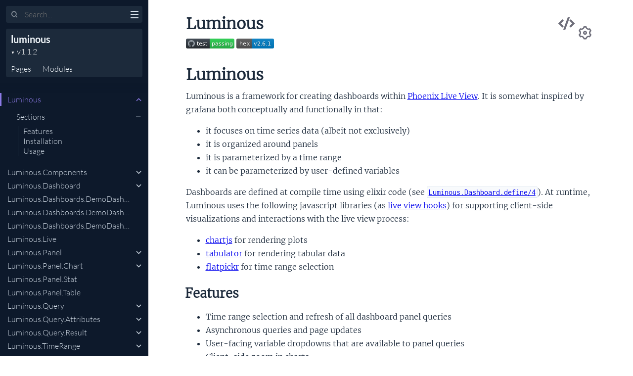

--- FILE ---
content_type: text/html
request_url: https://hexdocs.pm/luminous/1.1.2/
body_size: -9
content:
<!DOCTYPE html>
<html>
  <head>
    <meta charset="utf-8">
    <title>luminous v1.1.2 — Documentation</title>
    <meta http-equiv="refresh" content="0; url=Luminous.html">
    <meta name="generator" content="ExDoc v0.29.0">
  <script async defer data-domain="hexdocs.pm" src="https://stats.hexdocs.pm/js/index.js"></script></head>
  <body></body>
</html>


--- FILE ---
content_type: text/html
request_url: https://hexdocs.pm/luminous/1.1.2/Luminous.html
body_size: 3722
content:
<!DOCTYPE html>
<html lang="en">
  <head>
    <meta charset="utf-8">
    <meta http-equiv="x-ua-compatible" content="ie=edge">
    <meta name="viewport" content="width=device-width, initial-scale=1.0">
    <meta name="generator" content="ExDoc v0.29.0">
    <meta name="project" content="luminous v1.1.2">

    <title>Luminous — luminous v1.1.2</title>
    <link rel="stylesheet" href="dist/html-elixir-2YOS5DIE.css" />

    <script src="dist/handlebars.runtime-NWIB6V2M.js"></script>
    <script src="dist/handlebars.templates-X7YVL3G2.js"></script>
    <script src="dist/sidebar_items-2CEC83D1.js"></script>

      <script src="docs_config.js"></script>

    <script async src="dist/html-XN2TSG4M.js"></script>


  <script async defer data-domain="hexdocs.pm" src="https://stats.hexdocs.pm/js/index.js"></script></head>
  <body data-type="modules" class="page-module">
    <script>

      try {
        var settings = JSON.parse(localStorage.getItem('ex_doc:settings') || '{}');

        if (settings.theme === 'dark' ||
           ((settings.theme === 'system' || settings.theme == null) &&
             window.matchMedia('(prefers-color-scheme: dark)').matches)
           ) {
          document.body.classList.add('dark')
        }
      } catch (error) { }
    </script>

<div class="main">

<button class="sidebar-button sidebar-toggle" aria-label="toggle sidebar">
  <i class="ri-menu-line ri-lg" title="Collapse/expand sidebar"></i>
</button>

<section class="sidebar">
  <form class="sidebar-search" action="search.html">
    <button type="submit" class="search-button" aria-label="Submit Search">
      <i class="ri-search-2-line" aria-hidden="true" title="Submit search"></i>
    </button>
    <button type="button" tabindex="-1" class="search-close-button" aria-label="Cancel Search">
      <i class="ri-close-line ri-lg" aria-hidden="true" title="Cancel search"></i>
    </button>
    <label class="search-label">
      <p class="sr-only">Search</p>
      <input name="q" type="text" class="search-input" placeholder="Search..." aria-label="Input your search terms" autocomplete="off" />
    </label>
  </form>

  <div class="autocomplete">
    <div class="autocomplete-results">
    </div>
  </div>

  <div class="sidebar-header">

    <div class="sidebar-projectDetails">
      <a href="https://github.com/elinverd/luminous" class="sidebar-projectName" translate="no">
luminous
      </a>
      <strong class="sidebar-projectVersion" translate="no">
        v1.1.2
      </strong>
    </div>
    <ul class="sidebar-listNav">
      <li><a id="extras-list-link" href="#full-list">Pages</a></li>

        <li><a id="modules-list-link" href="#full-list">Modules</a></li>


    </ul>
  </div>

  <div class="gradient"></div>
  <ul id="full-list" class="sidebar-fullList"></ul>
</section>

<section class="content">
  <output role="status" id="toast"></output>
  <div class="content-outer">
    <div id="content" class="content-inner">

<h1>
<button class="settings display-settings">
  <i class="ri-settings-3-line"></i>
  <span class="sr-only">Settings</span>
</button>


    <a href="https://github.com/elinverd/luminous/blob/main/lib/luminous.ex#L1" title="View Source" class="view-source" rel="help">
      <i class="ri-code-s-slash-line" aria-hidden="true"></i>
      <span class="sr-only">View Source</span>
    </a>

  <span translate="no">Luminous</span> 
  <small class="app-vsn" translate="no">(luminous v1.1.2)</small>

</h1>


  <section id="moduledoc">
<p><a href="https://github.com/elinverd/luminous/actions/workflows/test.yml"><img src="https://github.com/elinverd/luminous/actions/workflows/test.yml/badge.svg?branch=main" alt="test"/></a>
<a href="https://hex.pm/packages/luminous"><img src="https://img.shields.io/hexpm/v/luminous" alt="Hex.pm"/></a></p><h1>Luminous</h1><p>Luminous is a framework for creating dashboards within <a href="https://www.phoenixframework.org/">Phoenix Live
View</a>. It is somewhat inspired by
grafana both conceptually and functionally in that:</p><ul><li>it focuses on time series data (albeit not exclusively)</li><li>it is organized around panels</li><li>it is parameterized by a time range</li><li>it can be parameterized by user-defined variables</li></ul><p>Dashboards are defined at compile time using elixir code (see
<a href="Luminous.Dashboard.html#define/4"><code class="inline">Luminous.Dashboard.define/4</code></a>). At runtime, Luminous uses the
following javascript libraries (as <a href="https://hexdocs.pm/phoenix_live_view/js-interop.html#client-hooks-via-phx-hook">live view
hooks</a>)
for supporting client-side visualizations and interactions with the
live view process:</p><ul><li><a href="https://www.chartjs.org/">chartjs</a> for rendering plots</li><li><a href="https://tabulator.info/">tabulator</a> for rendering tabular data</li><li><a href="https://flatpickr.js.org/">flatpickr</a> for time range selection</li></ul><h2 id="module-features" class="section-heading">
  <a href="#module-features" class="hover-link"><i class="ri-link-m" aria-hidden="true"></i>
  <p class="sr-only">features</p>
  </a>
  Features
</h2>
<ul><li>Time range selection and refresh of all dashboard panel queries</li><li>Asynchronous queries and page updates</li><li>User-facing variable dropdowns that are available to panel queries</li><li>Client-side zoom in charts</li><li>Multiple supported chart types (currently <code class="inline">:line</code> and <code class="inline">:bar</code>)</li><li>Download panel data (CSV, PNG)</li><li>Stat panels (show single or multiple stats)</li><li>Table panels</li><li>Summary statistics in charts</li></ul><h2 id="module-installation" class="section-heading">
  <a href="#module-installation" class="hover-link"><i class="ri-link-m" aria-hidden="true"></i>
  <p class="sr-only">installation</p>
  </a>
  Installation
</h2>
<p>The package can be installed from <code class="inline">hex.pm</code> as follows:</p><pre><code class="makeup elixir" translate="no"><span class="kd">def</span><span class="w"> </span><span class="nf">deps</span><span class="w"> </span><span class="k" data-group-id="3971299454-1">do</span><span class="w">
  </span><span class="p" data-group-id="3971299454-2">[</span><span class="w">
    </span><span class="p" data-group-id="3971299454-3">{</span><span class="ss">:luminous</span><span class="p">,</span><span class="w"> </span><span class="s">&quot;~&gt; 1.1.2&quot;</span><span class="p" data-group-id="3971299454-3">}</span><span class="w">
  </span><span class="p" data-group-id="3971299454-2">]</span><span class="w">
</span><span class="k" data-group-id="3971299454-1">end</span></code></pre><p>In order to be able to use the provided components, the library's
<code class="inline">javascript</code> and <code class="inline">CSS</code> files must be imported to your project:</p><p>In <code class="inline">assets/js/app.js</code>:</p><pre><code class="javascript">import { ChartJSHook, TableHook, TimeRangeHook } from &quot;luminous&quot;

let Hooks = {
  TimeRangeHook: new TimeRangeHook(),
  ChartJSHook: new ChartJSHook(),
  TableHook: new TableHook()
}

...

let liveSocket = new LiveSocket(&quot;/live&quot;, Socket, {
  ...
  hooks: Hooks
})
...</code></pre><p>Finally, in <code class="inline">assets/css/app.css</code>:</p><pre><code class="CSS">@import &quot;../../deps/luminous/dist/luminous.css&quot;;</code></pre><h2 id="module-usage" class="section-heading">
  <a href="#module-usage" class="hover-link"><i class="ri-link-m" aria-hidden="true"></i>
  <p class="sr-only">usage</p>
  </a>
  Usage
</h2>
<p>A <a href="dev/demo_dashboard_live.ex">demo dashboard</a> has been provided that
showcases some of Luminous' capabilities.</p><p>The demo can be inspected live using the project's dev server (run
<code class="inline">mix dev</code> in the project and then visit <a href="http://localhost:5000/demo">this
page</a>).</p><p>Luminous is a framework in the sense that the luminous client is
responsible for specifying queries, variables etc. and <a href="Luminous.Live.html"><code class="inline">Luminous.Live</code></a>
will call the client's code by setting up all the required plumbing.</p><p>In general, a custom dashboard needs to:</p><ul><li>implement the <a href="Luminous.Variable.html"><code class="inline">Luminous.Variable</code></a> behaviour for the
dashboard-specific variables</li><li>implement the <a href="Luminous.Query.html"><code class="inline">Luminous.Query</code></a> behaviour for loading the necessary
data that will be visualized in the client</li><li>implement the <a href="Luminous.TimeRangeSelector.html"><code class="inline">Luminous.TimeRangeSelector</code></a> behaviour for determining
the default time range for the dashboard</li><li><code class="inline">use</code> the <a href="Luminous.Live.html"><code class="inline">Luminous.Live</code></a> module for leveraging the live dashboard
functionality and capabilities</li><li>render the dashboard in the view template (only
<code class="inline">Luminous.Components.dashboard</code> is necessary but the layout can be
customized by using directly the various components in
<a href="Luminous.Components.html"><code class="inline">Luminous.Components</code></a>)</li></ul>
  </section>



      <footer class="footer">

          <p>
            On Hex.pm:

            <span class="line">
              <a href="https://hex.pm/packages/luminous/1.1.2" class="line footer-hex-package">Package</a>
              <a href="https://preview.hex.pm/preview/luminous/1.1.2" class="line">Preview</a>

                <a href="https://preview.hex.pm/preview/luminous/1.1.2/show/lib/luminous.ex">(current file)</a>

            </span>

            <button class="a-main line footer-button display-quick-switch">
              Search
            </button>
          </p>

        <p>
          Built using
          <a href="https://github.com/elixir-lang/ex_doc" title="ExDoc" target="_blank" rel="help noopener" translate="no">ExDoc</a> (v0.29.0) for the

            <a href="https://elixir-lang.org" title="Elixir" target="_blank" translate="no">Elixir programming language</a>

        </p>
      </footer>
    </div>
  </div>
</section>
</div>


  </body>
</html>


--- FILE ---
content_type: text/javascript
request_url: https://hexdocs.pm/luminous/1.1.2/dist/sidebar_items-2CEC83D1.js
body_size: 750
content:
sidebarNodes={"extras":[{"group":"","headers":[{"anchor":"modules","id":"Modules"}],"id":"api-reference","title":"API Reference"},{"group":"","headers":[{"anchor":"features","id":"Features"},{"anchor":"installation","id":"Installation"},{"anchor":"usage","id":"Usage"}],"id":"readme","title":"README"},{"group":"","headers":[],"id":"applying-custom-css","title":"Applying custom CSS"}],"modules":[{"group":"","id":"Luminous","sections":[{"anchor":"module-features","id":"Features"},{"anchor":"module-installation","id":"Installation"},{"anchor":"module-usage","id":"Usage"}],"title":"Luminous"},{"group":"","id":"Luminous.Components","nodeGroups":[{"key":"functions","name":"Functions","nodes":[{"anchor":"dashboard/1","id":"dashboard/1"},{"anchor":"listeners/1","id":"listeners/1"},{"anchor":"panel/1","id":"panel/1"},{"anchor":"time_range/1","id":"time_range/1"},{"anchor":"variable/1","id":"variable/1"}]}],"sections":[],"title":"Luminous.Components"},{"group":"","id":"Luminous.Dashboard","nodeGroups":[{"key":"types","name":"Types","nodes":[{"anchor":"t:t/0","id":"t/0"}]},{"key":"functions","name":"Functions","nodes":[{"anchor":"default_time_range/1","id":"default_time_range/1"},{"anchor":"define/4","id":"define/4"},{"anchor":"path/3","id":"path/3"},{"anchor":"populate/1","id":"populate/1"},{"anchor":"update_current_time_range/2","id":"update_current_time_range/2"},{"anchor":"update_variables/2","id":"update_variables/2"}]}],"sections":[],"title":"Luminous.Dashboard"},{"group":"","id":"Luminous.Dashboards.DemoDashboardLive","sections":[],"title":"Luminous.Dashboards.DemoDashboardLive"},{"group":"","id":"Luminous.Dashboards.DemoDashboardLive.Queries","sections":[],"title":"Luminous.Dashboards.DemoDashboardLive.Queries"},{"group":"","id":"Luminous.Dashboards.DemoDashboardLive.Variables","sections":[],"title":"Luminous.Dashboards.DemoDashboardLive.Variables"},{"group":"","id":"Luminous.Live","sections":[],"title":"Luminous.Live"},{"group":"","id":"Luminous.Panel","nodeGroups":[{"key":"types","name":"Types","nodes":[{"anchor":"t:panel_type/0","id":"panel_type/0"},{"anchor":"t:t/0","id":"t/0"}]},{"key":"callbacks","name":"Callbacks","nodes":[{"anchor":"c:transform/1","id":"transform/1"}]},{"key":"functions","name":"Functions","nodes":[{"anchor":"define/5","id":"define/5"},{"anchor":"dom_id/1","id":"dom_id/1"},{"anchor":"is_panel/1","id":"is_panel/1"},{"anchor":"refresh/3","id":"refresh/3"}]}],"sections":[],"title":"Luminous.Panel"},{"group":"","id":"Luminous.Panel.Chart","nodeGroups":[{"key":"functions","name":"Functions","nodes":[{"anchor":"statistics/2","id":"statistics/2"}]}],"sections":[],"title":"Luminous.Panel.Chart"},{"group":"","id":"Luminous.Panel.Stat","sections":[],"title":"Luminous.Panel.Stat"},{"group":"","id":"Luminous.Panel.Table","sections":[],"title":"Luminous.Panel.Table"},{"group":"","id":"Luminous.Query","nodeGroups":[{"key":"types","name":"Types","nodes":[{"anchor":"t:t/0","id":"t/0"}]},{"key":"callbacks","name":"Callbacks","nodes":[{"anchor":"c:query/3","id":"query/3"}]},{"key":"functions","name":"Functions","nodes":[{"anchor":"define/2","id":"define/2"},{"anchor":"execute/3","id":"execute/3"}]}],"sections":[],"title":"Luminous.Query"},{"group":"","id":"Luminous.Query.Attributes","nodeGroups":[{"key":"types","name":"Types","nodes":[{"anchor":"t:t/0","id":"t/0"}]},{"key":"functions","name":"Functions","nodes":[{"anchor":"define/0","id":"define/0"},{"anchor":"define/1","id":"define/1"}]}],"sections":[],"title":"Luminous.Query.Attributes"},{"group":"","id":"Luminous.Query.Result","nodeGroups":[{"key":"types","name":"Types","nodes":[{"anchor":"t:label/0","id":"label/0"},{"anchor":"t:point/0","id":"point/0"},{"anchor":"t:row/0","id":"row/0"},{"anchor":"t:t/0","id":"t/0"},{"anchor":"t:value/0","id":"value/0"}]},{"key":"functions","name":"Functions","nodes":[{"anchor":"new/2","id":"new/2"}]}],"sections":[],"title":"Luminous.Query.Result"},{"group":"","id":"Luminous.TimeRange","nodeGroups":[{"key":"types","name":"Types","nodes":[{"anchor":"t:t/0","id":"t/0"}]},{"key":"functions","name":"Functions","nodes":[{"anchor":"add/3","id":"add/3"},{"anchor":"from_iso/2","id":"from_iso/2"},{"anchor":"from_unix/2","id":"from_unix/2"},{"anchor":"last_month/2","id":"last_month/2"},{"anchor":"last_n_days/3","id":"last_n_days/3"},{"anchor":"last_week/2","id":"last_week/2"},{"anchor":"new/2","id":"new/2"},{"anchor":"round/2","id":"round/2"},{"anchor":"shift_zone!/2","id":"shift_zone!/2"},{"anchor":"this_month/2","id":"this_month/2"},{"anchor":"this_week/2","id":"this_week/2"},{"anchor":"to_map/1","id":"to_map/1"},{"anchor":"today/2","id":"today/2"},{"anchor":"tomorrow/2","id":"tomorrow/2"},{"anchor":"yesterday/2","id":"yesterday/2"}]}],"sections":[],"title":"Luminous.TimeRange"},{"group":"","id":"Luminous.TimeRangeSelector","nodeGroups":[{"key":"types","name":"Types","nodes":[{"anchor":"t:preset/0","id":"preset/0"},{"anchor":"t:t/0","id":"t/0"},{"anchor":"t:time_zone/0","id":"time_zone/0"}]},{"key":"callbacks","name":"Callbacks","nodes":[{"anchor":"c:default_time_range/1","id":"default_time_range/1"}]},{"key":"functions","name":"Functions","nodes":[{"anchor":"default_time_range/2","id":"default_time_range/2"},{"anchor":"define/2","id":"define/2"},{"anchor":"get_time_range_for/3","id":"get_time_range_for/3"},{"anchor":"populate/2","id":"populate/2"},{"anchor":"presets/0","id":"presets/0"},{"anchor":"update_current/2","id":"update_current/2"}]}],"sections":[],"title":"Luminous.TimeRangeSelector"},{"group":"","id":"Luminous.Variable","nodeGroups":[{"key":"types","name":"Types","nodes":[{"anchor":"t:descriptive_value/0","id":"descriptive_value/0"},{"anchor":"t:simple_value/0","id":"simple_value/0"},{"anchor":"t:t/0","id":"t/0"}]},{"key":"callbacks","name":"Callbacks","nodes":[{"anchor":"c:variable/1","id":"variable/1"}]},{"key":"functions","name":"Functions","nodes":[{"anchor":"define/3","id":"define/3"},{"anchor":"extract_label/1","id":"extract_label/1"},{"anchor":"extract_value/1","id":"extract_value/1"},{"anchor":"find/2","id":"find/2"},{"anchor":"get_current/1","id":"get_current/1"},{"anchor":"get_current_and_extract_value/2","id":"get_current_and_extract_value/2"},{"anchor":"populate/1","id":"populate/1"},{"anchor":"update_current/2","id":"update_current/2"}]}],"sections":[],"title":"Luminous.Variable"}],"tasks":[]}

--- FILE ---
content_type: text/javascript
request_url: https://hexdocs.pm/luminous/1.1.2/dist/handlebars.templates-X7YVL3G2.js
body_size: 6415
content:
(()=>{(function(){var d=Handlebars.template,y=Handlebars.templates=Handlebars.templates||{};y["autocomplete-suggestions"]=d({1:function(n,l,a,c,u){var e,o,s=l??(n.nullContext||{}),r=n.hooks.helperMissing,i="function",t=n.escapeExpression,f=n.lookupProperty||function(p,m){if(Object.prototype.hasOwnProperty.call(p,m))return p[m]};return'    <a href="'+t((o=(o=f(a,"link")||(l!=null?f(l,"link"):l))!=null?o:r,typeof o===i?o.call(s,{name:"link",hash:{},data:u,loc:{start:{line:7,column:13},end:{line:7,column:21}}}):o))+'" class="autocomplete-suggestion" data-index="'+t((o=(o=f(a,"index")||u&&f(u,"index"))!=null?o:r,typeof o===i?o.call(s,{name:"index",hash:{},data:u,loc:{start:{line:7,column:67},end:{line:7,column:77}}}):o))+`" tabindex="-1">
      <div class="title">
        <span translate="no">`+((e=(o=(o=f(a,"title")||(l!=null?f(l,"title"):l))!=null?o:r,typeof o===i?o.call(s,{name:"title",hash:{},data:u,loc:{start:{line:9,column:29},end:{line:9,column:40}}}):o))!=null?e:"")+`</span>
`+((e=f(a,"if").call(s,l!=null?f(l,"label"):l,{name:"if",hash:{},fn:n.program(2,u,0),inverse:n.noop,data:u,loc:{start:{line:10,column:8},end:{line:12,column:15}}}))!=null?e:"")+`      </div>

`+((e=f(a,"if").call(s,l!=null?f(l,"description"):l,{name:"if",hash:{},fn:n.program(4,u,0),inverse:n.noop,data:u,loc:{start:{line:15,column:6},end:{line:19,column:13}}}))!=null?e:"")+`    </a>
`},2:function(n,l,a,c,u){var e,o=n.lookupProperty||function(s,r){if(Object.prototype.hasOwnProperty.call(s,r))return s[r]};return'          <span class="label">('+n.escapeExpression((e=(e=o(a,"label")||(l!=null?o(l,"label"):l))!=null?e:n.hooks.helperMissing,typeof e=="function"?e.call(l??(n.nullContext||{}),{name:"label",hash:{},data:u,loc:{start:{line:11,column:31},end:{line:11,column:40}}}):e))+`)</span>
`},4:function(n,l,a,c,u){var e,o,s=n.lookupProperty||function(r,i){if(Object.prototype.hasOwnProperty.call(r,i))return r[i]};return`        <div class="description" translate="no">
          `+((e=(o=(o=s(a,"description")||(l!=null?s(l,"description"):l))!=null?o:n.hooks.helperMissing,typeof o=="function"?o.call(l??(n.nullContext||{}),{name:"description",hash:{},data:u,loc:{start:{line:17,column:10},end:{line:17,column:27}}}):o))!=null?e:"")+`
        </div>
`},compiler:[8,">= 4.3.0"],main:function(n,l,a,c,u){var e,o,s=l??(n.nullContext||{}),r=n.hooks.helperMissing,i="function",t=n.escapeExpression,f=n.lookupProperty||function(p,m){if(Object.prototype.hasOwnProperty.call(p,m))return p[m]};return`<div class="autocomplete-suggestions">
  <a class="autocomplete-suggestion" href="search.html?q=`+t((o=(o=f(a,"term")||(l!=null?f(l,"term"):l))!=null?o:r,typeof o===i?o.call(s,{name:"term",hash:{},data:u,loc:{start:{line:2,column:57},end:{line:2,column:65}}}):o))+`" data-index="-1" tabindex="-1">
    <div class="title">"<em>`+t((o=(o=f(a,"term")||(l!=null?f(l,"term"):l))!=null?o:r,typeof o===i?o.call(s,{name:"term",hash:{},data:u,loc:{start:{line:3,column:28},end:{line:3,column:36}}}):o))+`</em>"</div>
    <div class="description">Search the documentation</div>
  </a>
`+((e=f(a,"each").call(s,l!=null?f(l,"suggestions"):l,{name:"each",hash:{},fn:n.program(1,u,0),inverse:n.noop,data:u,loc:{start:{line:6,column:2},end:{line:21,column:11}}}))!=null?e:"")+`</div>
`},useData:!0}),y["modal-layout"]=d({compiler:[8,">= 4.3.0"],main:function(n,l,a,c,u){return`<div id="modal" class="modal" tabindex="-1">
  <div class="modal-contents">
    <div class="modal-header">
      <div class="modal-title"></div>
      <button class="modal-close">\xD7</button>
    </div>
    <div class="modal-body">
    </div>
  </div>
</div>
`},useData:!0}),y["quick-switch-modal-body"]=d({compiler:[8,">= 4.3.0"],main:function(n,l,a,c,u){return`<div id="quick-switch-modal-body">
  <i class="ri-search-2-line" aria-hidden="true"></i>
  <input type="text" id="quick-switch-input" class="search-input" placeholder="Jump to..." autocomplete="off" spellcheck="false">
  <div id="quick-switch-results"></div>
</div>
`},useData:!0}),y["quick-switch-results"]=d({1:function(n,l,a,c,u){var e,o=l??(n.nullContext||{}),s=n.hooks.helperMissing,r="function",i=n.escapeExpression,t=n.lookupProperty||function(f,p){if(Object.prototype.hasOwnProperty.call(f,p))return f[p]};return'  <div class="quick-switch-result" data-index="'+i((e=(e=t(a,"index")||u&&t(u,"index"))!=null?e:s,typeof e===r?e.call(o,{name:"index",hash:{},data:u,loc:{start:{line:2,column:47},end:{line:2,column:57}}}):e))+`">
    `+i((e=(e=t(a,"name")||(l!=null?t(l,"name"):l))!=null?e:s,typeof e===r?e.call(o,{name:"name",hash:{},data:u,loc:{start:{line:3,column:4},end:{line:3,column:12}}}):e))+`
  </div>
`},compiler:[8,">= 4.3.0"],main:function(n,l,a,c,u){var e,o=n.lookupProperty||function(s,r){if(Object.prototype.hasOwnProperty.call(s,r))return s[r]};return(e=o(a,"each").call(l??(n.nullContext||{}),l!=null?o(l,"results"):l,{name:"each",hash:{},fn:n.program(1,u,0),inverse:n.noop,data:u,loc:{start:{line:1,column:0},end:{line:5,column:9}}}))!=null?e:""},useData:!0}),y["search-results"]=d({1:function(n,l,a,c,u){var e,o=n.lookupProperty||function(s,r){if(Object.prototype.hasOwnProperty.call(s,r))return s[r]};return"    Search results for <em>"+n.escapeExpression((e=(e=o(a,"value")||(l!=null?o(l,"value"):l))!=null?e:n.hooks.helperMissing,typeof e=="function"?e.call(l??(n.nullContext||{}),{name:"value",hash:{},data:u,loc:{start:{line:3,column:27},end:{line:3,column:36}}}):e))+`</em>
`},3:function(n,l,a,c,u){return`    Invalid search
`},5:function(n,l,a,c,u){var e,o=n.lookupProperty||function(s,r){if(Object.prototype.hasOwnProperty.call(s,r))return s[r]};return(e=o(a,"each").call(l??(n.nullContext||{}),l!=null?o(l,"results"):l,{name:"each",hash:{},fn:n.program(6,u,0),inverse:n.noop,data:u,loc:{start:{line:15,column:2},end:{line:26,column:11}}}))!=null?e:""},6:function(n,l,a,c,u){var e,o=n.lambda,s=n.escapeExpression,r=n.lookupProperty||function(i,t){if(Object.prototype.hasOwnProperty.call(i,t))return i[t]};return`    <div class="result">
      <h2 class="result-id">
        <a href="`+s(o(l!=null?r(l,"ref"):l,l))+`">
          <span translate="no">`+s(o(l!=null?r(l,"title"):l,l))+"</span> <small>("+s(o(l!=null?r(l,"type"):l,l))+`)</small>
        </a>
      </h2>
`+((e=r(a,"each").call(l??(n.nullContext||{}),l!=null?r(l,"excerpts"):l,{name:"each",hash:{},fn:n.program(7,u,0),inverse:n.noop,data:u,loc:{start:{line:22,column:8},end:{line:24,column:17}}}))!=null?e:"")+`    </div>
`},7:function(n,l,a,c,u){var e;return'          <p class="result-elem">'+((e=n.lambda(l,l))!=null?e:"")+`</p>
`},9:function(n,l,a,c,u){var e,o=n.lookupProperty||function(s,r){if(Object.prototype.hasOwnProperty.call(s,r))return s[r]};return((e=(o(a,"isArray")||l&&o(l,"isArray")||n.hooks.helperMissing).call(l??(n.nullContext||{}),l!=null?o(l,"results"):l,{name:"isArray",hash:{},fn:n.program(10,u,0),inverse:n.program(12,u,0),data:u,loc:{start:{line:28,column:2},end:{line:34,column:14}}}))!=null?e:"")+`
  <p>The search functionality is full-text based. Here are some tips:</p>

  <ul>
    <li>Multiple words (such as <code>foo bar</code>) are searched as <code>OR</code></li>
    <li>Use <code>*</code> anywhere (such as <code>fo*</code>) as wildcard</li>
    <li>Use <code>+</code> before a word (such as <code>+foo</code>) to make its presence required</li>
    <li>Use <code>-</code> before a word (such as <code>-foo</code>) to make its absence required</li>
    <li>Use <code>:</code> to search on a particular field (such as <code>field:word</code>). The available fields are <code>title</code> and <code>doc</code></li>
    <li>Use <code>WORD^NUMBER</code> (such as <code>foo^2</code>) to boost the given word</li>
    <li>Use <code>WORD~NUMBER</code> (such as <code>foo~2</code>) to do a search with edit distance on word</li>
  </ul>

  <p>To quickly go to a module, type, or function, use the autocompletion feature in the sidebar search.</p>
`},10:function(n,l,a,c,u){var e,o=n.lookupProperty||function(s,r){if(Object.prototype.hasOwnProperty.call(s,r))return s[r]};return"    <p>Sorry, we couldn't find anything for <em>"+n.escapeExpression((e=(e=o(a,"value")||(l!=null?o(l,"value"):l))!=null?e:n.hooks.helperMissing,typeof e=="function"?e.call(l??(n.nullContext||{}),{name:"value",hash:{},data:u,loc:{start:{line:29,column:48},end:{line:29,column:57}}}):e))+`</em>.</p>
`},12:function(n,l,a,c,u){var e,o=n.lookupProperty||function(s,r){if(Object.prototype.hasOwnProperty.call(s,r))return s[r]};return(e=o(a,"if").call(l??(n.nullContext||{}),l!=null?o(l,"value"):l,{name:"if",hash:{},fn:n.program(13,u,0),inverse:n.program(15,u,0),data:u,loc:{start:{line:30,column:2},end:{line:34,column:2}}}))!=null?e:""},13:function(n,l,a,c,u){var e,o=n.lookupProperty||function(s,r){if(Object.prototype.hasOwnProperty.call(s,r))return s[r]};return"    <p>Invalid search: "+n.escapeExpression((e=(e=o(a,"errorMessage")||(l!=null?o(l,"errorMessage"):l))!=null?e:n.hooks.helperMissing,typeof e=="function"?e.call(l??(n.nullContext||{}),{name:"errorMessage",hash:{},data:u,loc:{start:{line:31,column:23},end:{line:31,column:39}}}):e))+`.</p>
`},15:function(n,l,a,c,u){return`    <p>Please type something into the search bar to perform a search.</p>
  `},compiler:[8,">= 4.3.0"],main:function(n,l,a,c,u){var e,o=l??(n.nullContext||{}),s=n.lookupProperty||function(r,i){if(Object.prototype.hasOwnProperty.call(r,i))return r[i]};return`<h1>
`+((e=s(a,"if").call(o,l!=null?s(l,"value"):l,{name:"if",hash:{},fn:n.program(1,u,0),inverse:n.program(3,u,0),data:u,loc:{start:{line:2,column:2},end:{line:6,column:9}}}))!=null?e:"")+`
  <button class="settings display-settings">
    <i class="ri-settings-3-line"></i>
    <span class="sr-only">Settings</span>
  </button>
</h1>

`+((e=(s(a,"isNonEmptyArray")||l&&s(l,"isNonEmptyArray")||n.hooks.helperMissing).call(o,l!=null?s(l,"results"):l,{name:"isNonEmptyArray",hash:{},fn:n.program(5,u,0),inverse:n.program(9,u,0),data:u,loc:{start:{line:14,column:0},end:{line:49,column:20}}}))!=null?e:"")},useData:!0}),y["settings-modal-body"]=d({1:function(n,l,a,c,u){var e,o=n.lookupProperty||function(s,r){if(Object.prototype.hasOwnProperty.call(s,r))return s[r]};return(e=o(a,"if").call(l??(n.nullContext||{}),l!=null?o(l,"description"):l,{name:"if",hash:{},fn:n.program(2,u,0),inverse:n.noop,data:u,loc:{start:{line:40,column:6},end:{line:53,column:13}}}))!=null?e:""},2:function(n,l,a,c,u){var e,o=n.lookupProperty||function(s,r){if(Object.prototype.hasOwnProperty.call(s,r))return s[r]};return`        <dl class="shortcut-row">
          <dd class="shortcut-description">
            `+n.escapeExpression(n.lambda(l!=null?o(l,"description"):l,l))+`
          </dd>
          <dt class="shortcut-keys">
`+((e=o(a,"if").call(l??(n.nullContext||{}),l!=null?o(l,"displayAs"):l,{name:"if",hash:{},fn:n.program(3,u,0),inverse:n.program(5,u,0),data:u,loc:{start:{line:46,column:12},end:{line:50,column:19}}}))!=null?e:"")+`          </dt>
        </dl>
`},3:function(n,l,a,c,u){var e,o=n.lookupProperty||function(s,r){if(Object.prototype.hasOwnProperty.call(s,r))return s[r]};return"              "+((e=n.lambda(l!=null?o(l,"displayAs"):l,l))!=null?e:"")+`
`},5:function(n,l,a,c,u){var e=n.lookupProperty||function(o,s){if(Object.prototype.hasOwnProperty.call(o,s))return o[s]};return"              <kbd><kbd>"+n.escapeExpression(n.lambda(l!=null?e(l,"key"):l,l))+`</kbd></kbd>
`},compiler:[8,">= 4.3.0"],main:function(n,l,a,c,u){var e,o=n.lookupProperty||function(s,r){if(Object.prototype.hasOwnProperty.call(s,r))return s[r]};return`<div id="settings-modal-content">
  <div id="settings-content">
    <label class="switch-button-container">
      <div>
        <span>Theme</span>
        <p>Use the documentation UI in a theme.</p>
      </div>
      <div>
        <select name="theme" class="settings-select">
          <option value="dark">Dark</option>
          <option value="light">Light</option>
          <option value="system">System</option>
        </select>
      </div>
    </label>
    <label class="switch-button-container">
      <div>
        <span>Show tooltips</span>
        <p>Show tooltips when mousing over code references.</p>
      </div>
      <div class="switch-button">
        <input class="switch-button__checkbox" type="checkbox" name="tooltips" />
        <div class="switch-button__bg"></div>
      </div>
    </label>
    <label class="switch-button-container">
      <div>
        <span>Run in Livebook</span>
        <p>Use Direct Address for \u201CRun in Livebook\u201D badges.</p>
      </div>
      <div class="switch-button">
        <input class="switch-button__checkbox" type="checkbox" name="direct_livebook_url" />
        <div class="switch-button__bg"></div>
      </div>
    </label>
    <input class="input" type="url" name="livebook_url" placeholder="Enter Livebook instance URL" aria-label="Enter Livebook instance URL" />
  </div>
  <div id="keyboard-shortcuts-content" class="hidden">
`+((e=o(a,"each").call(l??(n.nullContext||{}),l!=null?o(l,"shortcuts"):l,{name:"each",hash:{},fn:n.program(1,u,0),inverse:n.noop,data:u,loc:{start:{line:39,column:4},end:{line:54,column:13}}}))!=null?e:"")+`  </div>
</div>
`},useData:!0}),y["sidebar-items"]=d({1:function(n,l,a,c,u,e,o){var s,r=l??(n.nullContext||{}),i=n.hooks.helperMissing,t=n.lookupProperty||function(f,p){if(Object.prototype.hasOwnProperty.call(f,p))return f[p]};return((s=(t(a,"groupChanged")||l&&t(l,"groupChanged")||i).call(r,o[1],(s=e[0][0])!=null?t(s,"group"):s,{name:"groupChanged",hash:{},fn:n.program(2,u,0,e,o),inverse:n.noop,data:u,blockParams:e,loc:{start:{line:2,column:2},end:{line:6,column:19}}}))!=null?s:"")+`
`+((s=(t(a,"nestingChanged")||l&&t(l,"nestingChanged")||i).call(r,o[1],e[0][0],{name:"nestingChanged",hash:{},fn:n.program(7,u,0,e,o),inverse:n.noop,data:u,blockParams:e,loc:{start:{line:8,column:2},end:{line:10,column:21}}}))!=null?s:"")+`
  <li class="`+((s=(t(a,"isLocal")||l&&t(l,"isLocal")||i).call(r,(s=e[0][0])!=null?t(s,"id"):s,{name:"isLocal",hash:{},fn:n.program(9,u,0,e,o),inverse:n.noop,data:u,blockParams:e,loc:{start:{line:12,column:13},end:{line:12,column:62}}}))!=null?s:"")+`">
    <a href="`+n.escapeExpression(n.lambda((s=e[0][0])!=null?t(s,"id"):s,l))+".html"+((s=(t(a,"isLocal")||l&&t(l,"isLocal")||i).call(r,(s=e[0][0])!=null?t(s,"id"):s,{name:"isLocal",hash:{},fn:n.program(11,u,0,e,o),inverse:n.noop,data:u,blockParams:e,loc:{start:{line:13,column:29},end:{line:13,column:69}}}))!=null?s:"")+'" class="expand" '+((s=(t(a,"isArray")||l&&t(l,"isArray")||i).call(r,(s=e[0][0])!=null?t(s,"headers"):s,{name:"isArray",hash:{},fn:n.program(3,u,0,e,o),inverse:n.program(5,u,0,e,o),data:u,blockParams:e,loc:{start:{line:13,column:86},end:{line:13,column:145}}}))!=null?s:"")+`>
`+((s=t(a,"if").call(r,(s=e[0][0])!=null?t(s,"nested_title"):s,{name:"if",hash:{},fn:n.program(13,u,0,e,o),inverse:n.program(15,u,0,e,o),data:u,blockParams:e,loc:{start:{line:14,column:6},end:{line:18,column:13}}}))!=null?s:"")+`      <span class="icon-expand"></span>
    </a>

    <ul>
`+((s=(t(a,"isArray")||l&&t(l,"isArray")||i).call(r,(s=e[0][0])!=null?t(s,"headers"):s,{name:"isArray",hash:{},fn:n.program(17,u,0,e,o),inverse:n.program(20,u,0,e,o),data:u,blockParams:e,loc:{start:{line:23,column:6},end:{line:65,column:18}}}))!=null?s:"")+`      </ul>
  </li>
`},2:function(n,l,a,c,u,e){var o,s=n.lookupProperty||function(r,i){if(Object.prototype.hasOwnProperty.call(r,i))return r[i]};return'    <li class="group" '+((o=(s(a,"isArray")||l&&s(l,"isArray")||n.hooks.helperMissing).call(l??(n.nullContext||{}),(o=e[1][0])!=null?s(o,"headers"):o,{name:"isArray",hash:{},fn:n.program(3,u,0,e),inverse:n.program(5,u,0,e),data:u,blockParams:e,loc:{start:{line:3,column:22},end:{line:3,column:81}}}))!=null?o:"")+`>
      `+n.escapeExpression(n.lambda((o=e[1][0])!=null?s(o,"group"):o,l))+`
    </li>
`},3:function(n,l,a,c,u){return""},5:function(n,l,a,c,u){return'translate="no"'},7:function(n,l,a,c,u,e){var o,s=n.lookupProperty||function(r,i){if(Object.prototype.hasOwnProperty.call(r,i))return r[i]};return'    <li class="nesting-context" aria-hidden="true" translate="no">'+n.escapeExpression(n.lambda((o=e[1][0])!=null?s(o,"nested_context"):o,l))+`</li>
`},9:function(n,l,a,c,u){return"current-page open"},11:function(n,l,a,c,u){return"#content"},13:function(n,l,a,c,u,e){var o,s=n.lookupProperty||function(r,i){if(Object.prototype.hasOwnProperty.call(r,i))return r[i]};return"        "+((o=n.lambda((o=e[1][0])!=null?s(o,"nested_title"):o,l))!=null?o:"")+`
`},15:function(n,l,a,c,u,e){var o,s=n.lookupProperty||function(r,i){if(Object.prototype.hasOwnProperty.call(r,i))return r[i]};return"        "+((o=n.lambda((o=e[1][0])!=null?s(o,"title"):o,l))!=null?o:"")+`
`},17:function(n,l,a,c,u,e){var o,s=n.lookupProperty||function(r,i){if(Object.prototype.hasOwnProperty.call(r,i))return r[i]};return(o=s(a,"each").call(l??(n.nullContext||{}),(o=e[1][0])!=null?s(o,"headers"):o,{name:"each",hash:{},fn:n.program(18,u,0,e),inverse:n.noop,data:u,blockParams:e,loc:{start:{line:24,column:8},end:{line:28,column:17}}}))!=null?o:""},18:function(n,l,a,c,u,e){var o,s,r=l??(n.nullContext||{}),i=n.hooks.helperMissing,t="function",f=n.lookupProperty||function(p,m){if(Object.prototype.hasOwnProperty.call(p,m))return p[m]};return`          <li>
            <a href="`+n.escapeExpression(n.lambda((o=e[2][0])!=null?f(o,"id"):o,l))+".html#"+((o=(s=(s=f(a,"anchor")||(l!=null?f(l,"anchor"):l))!=null?s:i,typeof s===t?s.call(r,{name:"anchor",hash:{},data:u,blockParams:e,loc:{start:{line:26,column:38},end:{line:26,column:50}}}):s))!=null?o:"")+'">'+((o=(s=(s=f(a,"id")||(l!=null?f(l,"id"):l))!=null?s:i,typeof s===t?s.call(r,{name:"id",hash:{},data:u,blockParams:e,loc:{start:{line:26,column:52},end:{line:26,column:60}}}):s))!=null?o:"")+`</a>
          </li>
`},20:function(n,l,a,c,u,e){var o,s=l??(n.nullContext||{}),r=n.hooks.helperMissing,i=n.lookupProperty||function(t,f){if(Object.prototype.hasOwnProperty.call(t,f))return t[f]};return((o=(i(a,"showSections")||l&&i(l,"showSections")||r).call(s,e[1][0],{name:"showSections",hash:{},fn:n.program(21,u,0,e),inverse:n.noop,data:u,blockParams:e,loc:{start:{line:30,column:8},end:{line:44,column:25}}}))!=null?o:"")+((o=(i(a,"showSummary")||l&&i(l,"showSummary")||r).call(s,e[1][0],{name:"showSummary",hash:{},fn:n.program(26,u,0,e),inverse:n.noop,data:u,blockParams:e,loc:{start:{line:45,column:8},end:{line:49,column:24}}}))!=null?o:"")+((o=i(a,"each").call(s,(o=e[1][0])!=null?i(o,"nodeGroups"):o,{name:"each",hash:{},fn:n.program(28,u,1,e),inverse:n.noop,data:u,blockParams:e,loc:{start:{line:50,column:8},end:{line:64,column:17}}}))!=null?o:"")},21:function(n,l,a,c,u,e){var o,s=l??(n.nullContext||{}),r=n.lookupProperty||function(i,t){if(Object.prototype.hasOwnProperty.call(i,t))return i[t]};return'          <li class="docs '+((o=(r(a,"isLocal")||l&&r(l,"isLocal")||n.hooks.helperMissing).call(s,(o=e[2][0])!=null?r(o,"id"):o,{name:"isLocal",hash:{},fn:n.program(22,u,0,e),inverse:n.noop,data:u,blockParams:e,loc:{start:{line:31,column:26},end:{line:31,column:62}}}))!=null?o:"")+`">
            <a href="`+n.escapeExpression(n.lambda((o=e[2][0])!=null?r(o,"id"):o,l))+`.html#content" class="expand">
              Sections
              <span class="icon-expand"></span>
            </a>
            <ul class="sections-list deflist">
`+((o=r(a,"each").call(s,l!=null?r(l,"sections"):l,{name:"each",hash:{},fn:n.program(24,u,0,e),inverse:n.noop,data:u,blockParams:e,loc:{start:{line:37,column:14},end:{line:41,column:23}}}))!=null?o:"")+`            </ul>
          </li>
`},22:function(n,l,a,c,u){return"open"},24:function(n,l,a,c,u,e){var o,s,r=n.escapeExpression,i=l??(n.nullContext||{}),t=n.hooks.helperMissing,f="function",p=n.lookupProperty||function(m,v){if(Object.prototype.hasOwnProperty.call(m,v))return m[v]};return`                <li>
                  <a href="`+r(n.lambda((o=e[3][0])!=null?p(o,"id"):o,l))+".html#"+r((s=(s=p(a,"anchor")||(l!=null?p(l,"anchor"):l))!=null?s:t,typeof s===f?s.call(i,{name:"anchor",hash:{},data:u,blockParams:e,loc:{start:{line:39,column:44},end:{line:39,column:54}}}):s))+'">'+((o=(s=(s=p(a,"id")||(l!=null?p(l,"id"):l))!=null?s:t,typeof s===f?s.call(i,{name:"id",hash:{},data:u,blockParams:e,loc:{start:{line:39,column:56},end:{line:39,column:64}}}):s))!=null?o:"")+`</a>
                </li>
`},26:function(n,l,a,c,u,e){var o,s=n.lookupProperty||function(r,i){if(Object.prototype.hasOwnProperty.call(r,i))return r[i]};return`          <li>
            <a href="`+n.escapeExpression(n.lambda((o=e[2][0])!=null?s(o,"id"):o,l))+`.html#summary" class="summary">Summary</a>
          </li>
`},28:function(n,l,a,c,u,e){var o,s=n.lambda,r=n.escapeExpression,i=n.lookupProperty||function(t,f){if(Object.prototype.hasOwnProperty.call(t,f))return t[f]};return`          <li class="docs">
            <a href="`+r(s((o=e[2][0])!=null?i(o,"id"):o,l))+".html#"+r(s((o=e[0][0])!=null?i(o,"key"):o,l))+`" class="expand">
              `+r(s((o=e[0][0])!=null?i(o,"name"):o,l))+`
              <span class="icon-expand"></span>
            </a>
            <ul class="`+r(s((o=e[0][0])!=null?i(o,"key"):o,l))+`-list deflist">
`+((o=i(a,"each").call(l??(n.nullContext||{}),(o=e[0][0])!=null?i(o,"nodes"):o,{name:"each",hash:{},fn:n.program(29,u,0,e),inverse:n.noop,data:u,blockParams:e,loc:{start:{line:57,column:14},end:{line:61,column:23}}}))!=null?o:"")+`            </ul>
          </li>
`},29:function(n,l,a,c,u,e){var o,s,r=n.escapeExpression,i=l??(n.nullContext||{}),t=n.hooks.helperMissing,f="function",p=n.lookupProperty||function(m,v){if(Object.prototype.hasOwnProperty.call(m,v))return m[v]};return`                <li>
                  <a href="`+r(n.lambda((o=e[3][0])!=null?p(o,"id"):o,l))+".html#"+r((s=(s=p(a,"anchor")||(l!=null?p(l,"anchor"):l))!=null?s:t,typeof s===f?s.call(i,{name:"anchor",hash:{},data:u,blockParams:e,loc:{start:{line:59,column:44},end:{line:59,column:54}}}):s))+'" translate="no">'+r((s=(s=p(a,"id")||(l!=null?p(l,"id"):l))!=null?s:t,typeof s===f?s.call(i,{name:"id",hash:{},data:u,blockParams:e,loc:{start:{line:59,column:71},end:{line:59,column:77}}}):s))+`</a>
                </li>
`},compiler:[8,">= 4.3.0"],main:function(n,l,a,c,u,e,o){var s,r=n.lookupProperty||function(i,t){if(Object.prototype.hasOwnProperty.call(i,t))return i[t]};return(s=r(a,"each").call(l??(n.nullContext||{}),l!=null?r(l,"nodes"):l,{name:"each",hash:{},fn:n.program(1,u,2,e,o),inverse:n.noop,data:u,blockParams:e,loc:{start:{line:1,column:0},end:{line:68,column:9}}}))!=null?s:""},useData:!0,useDepths:!0,useBlockParams:!0}),y["tooltip-body"]=d({1:function(n,l,a,c,u){var e,o=n.lookupProperty||function(s,r){if(Object.prototype.hasOwnProperty.call(s,r))return s[r]};return`  <section class="docstring docstring-plain">
    `+n.escapeExpression(n.lambda((e=l!=null?o(l,"hint"):l)!=null?o(e,"description"):e,l))+`
  </section>
`},3:function(n,l,a,c,u){var e,o=n.lambda,s=n.escapeExpression,r=n.lookupProperty||function(i,t){if(Object.prototype.hasOwnProperty.call(i,t))return i[t]};return`  <div class="detail-header">
    <h1 class="signature">
      <span translate="no">`+s(o((e=l!=null?r(l,"hint"):l)!=null?r(e,"title"):e,l))+`</span>
      <div class="version-info" translate="no">`+s(o((e=l!=null?r(l,"hint"):l)!=null?r(e,"version"):e,l))+`</div>
    </h1>
  </div>
`+((e=r(a,"if").call(l??(n.nullContext||{}),(e=l!=null?r(l,"hint"):l)!=null?r(e,"description"):e,{name:"if",hash:{},fn:n.program(4,u,0),inverse:n.noop,data:u,loc:{start:{line:12,column:2},end:{line:16,column:9}}}))!=null?e:"")},4:function(n,l,a,c,u){var e,o=n.lookupProperty||function(s,r){if(Object.prototype.hasOwnProperty.call(s,r))return s[r]};return`    <section class="docstring">
      `+n.escapeExpression(n.lambda((e=l!=null?o(l,"hint"):l)!=null?o(e,"description"):e,l))+`
    </section>
`},compiler:[8,">= 4.3.0"],main:function(n,l,a,c,u){var e,o=n.lookupProperty||function(s,r){if(Object.prototype.hasOwnProperty.call(s,r))return s[r]};return(e=o(a,"if").call(l??(n.nullContext||{}),l!=null?o(l,"isPlain"):l,{name:"if",hash:{},fn:n.program(1,u,0),inverse:n.program(3,u,0),data:u,loc:{start:{line:1,column:0},end:{line:17,column:7}}}))!=null?e:""},useData:!0}),y["tooltip-layout"]=d({compiler:[8,">= 4.3.0"],main:function(n,l,a,c,u){return`<div id="tooltip">
  <div class="tooltip-body"></div>
</div>
`},useData:!0}),y["versions-dropdown"]=d({1:function(n,l,a,c,u){var e,o,s=l??(n.nullContext||{}),r=n.hooks.helperMissing,i="function",t=n.escapeExpression,f=n.lookupProperty||function(p,m){if(Object.prototype.hasOwnProperty.call(p,m))return p[m]};return'      <option translate="no" value="'+t((o=(o=f(a,"url")||(l!=null?f(l,"url"):l))!=null?o:r,typeof o===i?o.call(s,{name:"url",hash:{},data:u,loc:{start:{line:4,column:36},end:{line:4,column:43}}}):o))+'"'+((e=f(a,"if").call(s,l!=null?f(l,"isCurrentVersion"):l,{name:"if",hash:{},fn:n.program(2,u,0),inverse:n.noop,data:u,loc:{start:{line:4,column:44},end:{line:4,column:93}}}))!=null?e:"")+`>
        `+t((o=(o=f(a,"version")||(l!=null?f(l,"version"):l))!=null?o:r,typeof o===i?o.call(s,{name:"version",hash:{},data:u,loc:{start:{line:5,column:8},end:{line:5,column:19}}}):o))+`
      </option>
`},2:function(n,l,a,c,u){return" selected disabled"},compiler:[8,">= 4.3.0"],main:function(n,l,a,c,u){var e,o=n.lookupProperty||function(s,r){if(Object.prototype.hasOwnProperty.call(s,r))return s[r]};return`<form autocomplete="off">
  <select class="sidebar-projectVersionsDropdown">
`+((e=o(a,"each").call(l??(n.nullContext||{}),l!=null?o(l,"nodes"):l,{name:"each",hash:{},fn:n.program(1,u,0),inverse:n.noop,data:u,loc:{start:{line:3,column:4},end:{line:7,column:13}}}))!=null?e:"")+`  </select>
</form>
`},useData:!0})})();})();


--- FILE ---
content_type: text/javascript
request_url: https://hexdocs.pm/luminous/1.1.2/docs_config.js
body_size: -100
content:
var versionNodes = [{"version":"v2.6.1","url":"https://hexdocs.pm/luminous/2.6.1","latest":true},{"version":"v2.6.0","url":"https://hexdocs.pm/luminous/2.6.0"},{"version":"v2.5.2","url":"https://hexdocs.pm/luminous/2.5.2"},{"version":"v2.5.1","url":"https://hexdocs.pm/luminous/2.5.1"},{"version":"v2.5.0","url":"https://hexdocs.pm/luminous/2.5.0"},{"version":"v2.4.0","url":"https://hexdocs.pm/luminous/2.4.0"},{"version":"v2.3.1","url":"https://hexdocs.pm/luminous/2.3.1"},{"version":"v2.3.0","url":"https://hexdocs.pm/luminous/2.3.0"},{"version":"v2.2.0","url":"https://hexdocs.pm/luminous/2.2.0"},{"version":"v2.1.0","url":"https://hexdocs.pm/luminous/2.1.0"},{"version":"v2.0.0","url":"https://hexdocs.pm/luminous/2.0.0"},{"version":"v1.4.2","url":"https://hexdocs.pm/luminous/1.4.2"},{"version":"v1.4.1","url":"https://hexdocs.pm/luminous/1.4.1"},{"version":"v1.4.0","url":"https://hexdocs.pm/luminous/1.4.0"},{"version":"v1.3.3","url":"https://hexdocs.pm/luminous/1.3.3"},{"version":"v1.3.2","url":"https://hexdocs.pm/luminous/1.3.2"},{"version":"v1.3.1","url":"https://hexdocs.pm/luminous/1.3.1"},{"version":"v1.3.0","url":"https://hexdocs.pm/luminous/1.3.0"},{"version":"v1.2.0","url":"https://hexdocs.pm/luminous/1.2.0"},{"version":"v1.1.3","url":"https://hexdocs.pm/luminous/1.1.3"},{"version":"v1.1.2","url":"https://hexdocs.pm/luminous/1.1.2"},{"version":"v1.1.1","url":"https://hexdocs.pm/luminous/1.1.1"},{"version":"v1.1.0","url":"https://hexdocs.pm/luminous/1.1.0"},{"version":"v1.0.1","url":"https://hexdocs.pm/luminous/1.0.1"},{"version":"v1.0.0","url":"https://hexdocs.pm/luminous/1.0.0"},{"version":"v0.9.1","url":"https://hexdocs.pm/luminous/0.9.1"},{"version":"v0.9.0","url":"https://hexdocs.pm/luminous/0.9.0"},{"version":"v0.1.0","url":"https://hexdocs.pm/luminous/0.1.0"}];
var searchNodes = [{"name":"luminous","version":"1.3.0"}];

--- FILE ---
content_type: text/javascript
request_url: https://hexdocs.pm/luminous/1.1.2/dist/handlebars.runtime-NWIB6V2M.js
body_size: 8887
content:
/**!

 @license
 handlebars v4.7.7

Copyright (C) 2011-2019 by Yehuda Katz

Permission is hereby granted, free of charge, to any person obtaining a copy
of this software and associated documentation files (the "Software"), to deal
in the Software without restriction, including without limitation the rights
to use, copy, modify, merge, publish, distribute, sublicense, and/or sell
copies of the Software, and to permit persons to whom the Software is
furnished to do so, subject to the following conditions:

The above copyright notice and this permission notice shall be included in
all copies or substantial portions of the Software.

THE SOFTWARE IS PROVIDED "AS IS", WITHOUT WARRANTY OF ANY KIND, EXPRESS OR
IMPLIED, INCLUDING BUT NOT LIMITED TO THE WARRANTIES OF MERCHANTABILITY,
FITNESS FOR A PARTICULAR PURPOSE AND NONINFRINGEMENT. IN NO EVENT SHALL THE
AUTHORS OR COPYRIGHT HOLDERS BE LIABLE FOR ANY CLAIM, DAMAGES OR OTHER
LIABILITY, WHETHER IN AN ACTION OF CONTRACT, TORT OR OTHERWISE, ARISING FROM,
OUT OF OR IN CONNECTION WITH THE SOFTWARE OR THE USE OR OTHER DEALINGS IN
THE SOFTWARE.

*/(function(r,e){typeof exports=="object"&&typeof module=="object"?module.exports=e():typeof define=="function"&&define.amd?define([],e):typeof exports=="object"?exports.Handlebars=e():r.Handlebars=e()})(this,function(){return function(u){var r={};function e(n){if(r[n])return r[n].exports;var t=r[n]={exports:{},id:n,loaded:!1};return u[n].call(t.exports,t,t.exports,e),t.loaded=!0,t.exports}return e.m=u,e.c=r,e.p="",e(0)}([function(u,r,e){"use strict";var n=e(1).default,t=e(2).default;r.__esModule=!0;var f=e(3),a=n(f),i=e(36),l=t(i),h=e(5),v=t(h),P=e(4),H=n(P),C=e(37),E=n(C),I=e(43),o=t(I);function g(){var y=new a.HandlebarsEnvironment;return H.extend(y,a),y.SafeString=l.default,y.Exception=v.default,y.Utils=H,y.escapeExpression=H.escapeExpression,y.VM=E,y.template=function(p){return E.template(p,y)},y}var w=g();w.create=g,o.default(w),w.default=w,r.default=w,u.exports=r.default},function(u,r){"use strict";r.default=function(e){if(e&&e.__esModule)return e;var n={};if(e!=null)for(var t in e)Object.prototype.hasOwnProperty.call(e,t)&&(n[t]=e[t]);return n.default=e,n},r.__esModule=!0},function(u,r){"use strict";r.default=function(e){return e&&e.__esModule?e:{default:e}},r.__esModule=!0},function(u,r,e){"use strict";var n=e(2).default;r.__esModule=!0,r.HandlebarsEnvironment=g;var t=e(4),f=e(5),a=n(f),i=e(9),l=e(29),h=e(31),v=n(h),P=e(32),H="4.7.7";r.VERSION=H;var C=8;r.COMPILER_REVISION=C;var E=7;r.LAST_COMPATIBLE_COMPILER_REVISION=E;var I={1:"<= 1.0.rc.2",2:"== 1.0.0-rc.3",3:"== 1.0.0-rc.4",4:"== 1.x.x",5:"== 2.0.0-alpha.x",6:">= 2.0.0-beta.1",7:">= 4.0.0 <4.3.0",8:">= 4.3.0"};r.REVISION_CHANGES=I;var o="[object Object]";function g(y,p,R){this.helpers=y||{},this.partials=p||{},this.decorators=R||{},i.registerDefaultHelpers(this),l.registerDefaultDecorators(this)}g.prototype={constructor:g,logger:v.default,log:v.default.log,registerHelper:function(p,R){if(t.toString.call(p)===o){if(R)throw new a.default("Arg not supported with multiple helpers");t.extend(this.helpers,p)}else this.helpers[p]=R},unregisterHelper:function(p){delete this.helpers[p]},registerPartial:function(p,R){if(t.toString.call(p)===o)t.extend(this.partials,p);else{if(typeof R>"u")throw new a.default('Attempting to register a partial called "'+p+'" as undefined');this.partials[p]=R}},unregisterPartial:function(p){delete this.partials[p]},registerDecorator:function(p,R){if(t.toString.call(p)===o){if(R)throw new a.default("Arg not supported with multiple decorators");t.extend(this.decorators,p)}else this.decorators[p]=R},unregisterDecorator:function(p){delete this.decorators[p]},resetLoggedPropertyAccesses:function(){P.resetLoggedProperties()}};var w=v.default.log;r.log=w,r.createFrame=t.createFrame,r.logger=v.default},function(u,r){"use strict";r.__esModule=!0,r.extend=a,r.indexOf=v,r.escapeExpression=P,r.isEmpty=H,r.createFrame=C,r.blockParams=E,r.appendContextPath=I;var e={"&":"&amp;","<":"&lt;",">":"&gt;",'"':"&quot;","'":"&#x27;","`":"&#x60;","=":"&#x3D;"},n=/[&<>"'`=]/g,t=/[&<>"'`=]/;function f(o){return e[o]}function a(o){for(var g=1;g<arguments.length;g++)for(var w in arguments[g])Object.prototype.hasOwnProperty.call(arguments[g],w)&&(o[w]=arguments[g][w]);return o}var i=Object.prototype.toString;r.toString=i;var l=function(g){return typeof g=="function"};l(/x/)&&(r.isFunction=l=function(o){return typeof o=="function"&&i.call(o)==="[object Function]"}),r.isFunction=l;var h=Array.isArray||function(o){return o&&typeof o=="object"?i.call(o)==="[object Array]":!1};r.isArray=h;function v(o,g){for(var w=0,y=o.length;w<y;w++)if(o[w]===g)return w;return-1}function P(o){if(typeof o!="string"){if(o&&o.toHTML)return o.toHTML();if(o==null)return"";if(!o)return o+"";o=""+o}return t.test(o)?o.replace(n,f):o}function H(o){return!o&&o!==0?!0:!!(h(o)&&o.length===0)}function C(o){var g=a({},o);return g._parent=o,g}function E(o,g){return o.path=g,o}function I(o,g){return(o?o+".":"")+g}},function(u,r,e){"use strict";var n=e(6).default;r.__esModule=!0;var t=["description","fileName","lineNumber","endLineNumber","message","name","number","stack"];function f(a,i){var l=i&&i.loc,h=void 0,v=void 0,P=void 0,H=void 0;l&&(h=l.start.line,v=l.end.line,P=l.start.column,H=l.end.column,a+=" - "+h+":"+P);for(var C=Error.prototype.constructor.call(this,a),E=0;E<t.length;E++)this[t[E]]=C[t[E]];Error.captureStackTrace&&Error.captureStackTrace(this,f);try{l&&(this.lineNumber=h,this.endLineNumber=v,n?(Object.defineProperty(this,"column",{value:P,enumerable:!0}),Object.defineProperty(this,"endColumn",{value:H,enumerable:!0})):(this.column=P,this.endColumn=H))}catch{}}f.prototype=new Error,r.default=f,u.exports=r.default},function(u,r,e){u.exports={default:e(7),__esModule:!0}},function(u,r,e){var n=e(8);u.exports=function(f,a,i){return n.setDesc(f,a,i)}},function(u,r){var e=Object;u.exports={create:e.create,getProto:e.getPrototypeOf,isEnum:{}.propertyIsEnumerable,getDesc:e.getOwnPropertyDescriptor,setDesc:e.defineProperty,setDescs:e.defineProperties,getKeys:e.keys,getNames:e.getOwnPropertyNames,getSymbols:e.getOwnPropertySymbols,each:[].forEach}},function(u,r,e){"use strict";var n=e(2).default;r.__esModule=!0,r.registerDefaultHelpers=w,r.moveHelperToHooks=y;var t=e(10),f=n(t),a=e(11),i=n(a),l=e(24),h=n(l),v=e(25),P=n(v),H=e(26),C=n(H),E=e(27),I=n(E),o=e(28),g=n(o);function w(p){f.default(p),i.default(p),h.default(p),P.default(p),C.default(p),I.default(p),g.default(p)}function y(p,R,N){p.helpers[R]&&(p.hooks[R]=p.helpers[R],N||delete p.helpers[R])}},function(u,r,e){"use strict";r.__esModule=!0;var n=e(4);r.default=function(t){t.registerHelper("blockHelperMissing",function(f,a){var i=a.inverse,l=a.fn;if(f===!0)return l(this);if(f===!1||f==null)return i(this);if(n.isArray(f))return f.length>0?(a.ids&&(a.ids=[a.name]),t.helpers.each(f,a)):i(this);if(a.data&&a.ids){var h=n.createFrame(a.data);h.contextPath=n.appendContextPath(a.data.contextPath,a.name),a={data:h}}return l(f,a)})},u.exports=r.default},function(u,r,e){(function(n){"use strict";var t=e(12).default,f=e(2).default;r.__esModule=!0;var a=e(4),i=e(5),l=f(i);r.default=function(h){h.registerHelper("each",function(v,P){if(!P)throw new l.default("Must pass iterator to #each");var H=P.fn,C=P.inverse,E=0,I="",o=void 0,g=void 0;P.data&&P.ids&&(g=a.appendContextPath(P.data.contextPath,P.ids[0])+"."),a.isFunction(v)&&(v=v.call(this)),P.data&&(o=a.createFrame(P.data));function w(b,F,c){o&&(o.key=b,o.index=F,o.first=F===0,o.last=!!c,g&&(o.contextPath=g+b)),I=I+H(v[b],{data:o,blockParams:a.blockParams([v[b],b],[g+b,null])})}if(v&&typeof v=="object")if(a.isArray(v))for(var y=v.length;E<y;E++)E in v&&w(E,E,E===v.length-1);else if(n.Symbol&&v[n.Symbol.iterator]){for(var p=[],R=v[n.Symbol.iterator](),N=R.next();!N.done;N=R.next())p.push(N.value);v=p;for(var y=v.length;E<y;E++)w(E,E,E===v.length-1)}else(function(){var b=void 0;t(v).forEach(function(F){b!==void 0&&w(b,E-1),b=F,E++}),b!==void 0&&w(b,E-1,!0)})();return E===0&&(I=C(this)),I})},u.exports=r.default}).call(r,function(){return this}())},function(u,r,e){u.exports={default:e(13),__esModule:!0}},function(u,r,e){e(14),u.exports=e(20).Object.keys},function(u,r,e){var n=e(15);e(17)("keys",function(t){return function(a){return t(n(a))}})},function(u,r,e){var n=e(16);u.exports=function(t){return Object(n(t))}},function(u,r){u.exports=function(e){if(e==null)throw TypeError("Can't call method on  "+e);return e}},function(u,r,e){var n=e(18),t=e(20),f=e(23);u.exports=function(a,i){var l=(t.Object||{})[a]||Object[a],h={};h[a]=i(l),n(n.S+n.F*f(function(){l(1)}),"Object",h)}},function(u,r,e){var n=e(19),t=e(20),f=e(21),a="prototype",i=function(l,h,v){var P=l&i.F,H=l&i.G,C=l&i.S,E=l&i.P,I=l&i.B,o=l&i.W,g=H?t:t[h]||(t[h]={}),w=H?n:C?n[h]:(n[h]||{})[a],y,p,R;H&&(v=h);for(y in v)p=!P&&w&&y in w,!(p&&y in g)&&(R=p?w[y]:v[y],g[y]=H&&typeof w[y]!="function"?v[y]:I&&p?f(R,n):o&&w[y]==R?function(N){var b=function(F){return this instanceof N?new N(F):N(F)};return b[a]=N[a],b}(R):E&&typeof R=="function"?f(Function.call,R):R,E&&((g[a]||(g[a]={}))[y]=R))};i.F=1,i.G=2,i.S=4,i.P=8,i.B=16,i.W=32,u.exports=i},function(u,r){var e=u.exports=typeof window<"u"&&window.Math==Math?window:typeof self<"u"&&self.Math==Math?self:Function("return this")();typeof __g=="number"&&(__g=e)},function(u,r){var e=u.exports={version:"1.2.6"};typeof __e=="number"&&(__e=e)},function(u,r,e){var n=e(22);u.exports=function(t,f,a){if(n(t),f===void 0)return t;switch(a){case 1:return function(i){return t.call(f,i)};case 2:return function(i,l){return t.call(f,i,l)};case 3:return function(i,l,h){return t.call(f,i,l,h)}}return function(){return t.apply(f,arguments)}}},function(u,r){u.exports=function(e){if(typeof e!="function")throw TypeError(e+" is not a function!");return e}},function(u,r){u.exports=function(e){try{return!!e()}catch{return!0}}},function(u,r,e){"use strict";var n=e(2).default;r.__esModule=!0;var t=e(5),f=n(t);r.default=function(a){a.registerHelper("helperMissing",function(){if(arguments.length!==1)throw new f.default('Missing helper: "'+arguments[arguments.length-1].name+'"')})},u.exports=r.default},function(u,r,e){"use strict";var n=e(2).default;r.__esModule=!0;var t=e(4),f=e(5),a=n(f);r.default=function(i){i.registerHelper("if",function(l,h){if(arguments.length!=2)throw new a.default("#if requires exactly one argument");return t.isFunction(l)&&(l=l.call(this)),!h.hash.includeZero&&!l||t.isEmpty(l)?h.inverse(this):h.fn(this)}),i.registerHelper("unless",function(l,h){if(arguments.length!=2)throw new a.default("#unless requires exactly one argument");return i.helpers.if.call(this,l,{fn:h.inverse,inverse:h.fn,hash:h.hash})})},u.exports=r.default},function(u,r){"use strict";r.__esModule=!0,r.default=function(e){e.registerHelper("log",function(){for(var n=[void 0],t=arguments[arguments.length-1],f=0;f<arguments.length-1;f++)n.push(arguments[f]);var a=1;t.hash.level!=null?a=t.hash.level:t.data&&t.data.level!=null&&(a=t.data.level),n[0]=a,e.log.apply(e,n)})},u.exports=r.default},function(u,r){"use strict";r.__esModule=!0,r.default=function(e){e.registerHelper("lookup",function(n,t,f){return n&&f.lookupProperty(n,t)})},u.exports=r.default},function(u,r,e){"use strict";var n=e(2).default;r.__esModule=!0;var t=e(4),f=e(5),a=n(f);r.default=function(i){i.registerHelper("with",function(l,h){if(arguments.length!=2)throw new a.default("#with requires exactly one argument");t.isFunction(l)&&(l=l.call(this));var v=h.fn;if(t.isEmpty(l))return h.inverse(this);var P=h.data;return h.data&&h.ids&&(P=t.createFrame(h.data),P.contextPath=t.appendContextPath(h.data.contextPath,h.ids[0])),v(l,{data:P,blockParams:t.blockParams([l],[P&&P.contextPath])})})},u.exports=r.default},function(u,r,e){"use strict";var n=e(2).default;r.__esModule=!0,r.registerDefaultDecorators=a;var t=e(30),f=n(t);function a(i){f.default(i)}},function(u,r,e){"use strict";r.__esModule=!0;var n=e(4);r.default=function(t){t.registerDecorator("inline",function(f,a,i,l){var h=f;return a.partials||(a.partials={},h=function(v,P){var H=i.partials;i.partials=n.extend({},H,a.partials);var C=f(v,P);return i.partials=H,C}),a.partials[l.args[0]]=l.fn,h})},u.exports=r.default},function(u,r,e){"use strict";r.__esModule=!0;var n=e(4),t={methodMap:["debug","info","warn","error"],level:"info",lookupLevel:function(a){if(typeof a=="string"){var i=n.indexOf(t.methodMap,a.toLowerCase());i>=0?a=i:a=parseInt(a,10)}return a},log:function(a){if(a=t.lookupLevel(a),typeof console<"u"&&t.lookupLevel(t.level)<=a){var i=t.methodMap[a];console[i]||(i="log");for(var l=arguments.length,h=Array(l>1?l-1:0),v=1;v<l;v++)h[v-1]=arguments[v];console[i].apply(console,h)}}};r.default=t,u.exports=r.default},function(u,r,e){"use strict";var n=e(33).default,t=e(12).default,f=e(1).default;r.__esModule=!0,r.createProtoAccessControl=v,r.resultIsAllowed=P,r.resetLoggedProperties=E;var a=e(35),i=e(31),l=f(i),h=n(null);function v(I){var o=n(null);o.constructor=!1,o.__defineGetter__=!1,o.__defineSetter__=!1,o.__lookupGetter__=!1;var g=n(null);return g.__proto__=!1,{properties:{whitelist:a.createNewLookupObject(g,I.allowedProtoProperties),defaultValue:I.allowProtoPropertiesByDefault},methods:{whitelist:a.createNewLookupObject(o,I.allowedProtoMethods),defaultValue:I.allowProtoMethodsByDefault}}}function P(I,o,g){return H(typeof I=="function"?o.methods:o.properties,g)}function H(I,o){return I.whitelist[o]!==void 0?I.whitelist[o]===!0:I.defaultValue!==void 0?I.defaultValue:(C(o),!1)}function C(I){h[I]!==!0&&(h[I]=!0,l.log("error",'Handlebars: Access has been denied to resolve the property "'+I+`" because it is not an "own property" of its parent.
You can add a runtime option to disable the check or this warning:
See https://handlebarsjs.com/api-reference/runtime-options.html#options-to-control-prototype-access for details`))}function E(){t(h).forEach(function(I){delete h[I]})}},function(u,r,e){u.exports={default:e(34),__esModule:!0}},function(u,r,e){var n=e(8);u.exports=function(f,a){return n.create(f,a)}},function(u,r,e){"use strict";var n=e(33).default;r.__esModule=!0,r.createNewLookupObject=f;var t=e(4);function f(){for(var a=arguments.length,i=Array(a),l=0;l<a;l++)i[l]=arguments[l];return t.extend.apply(void 0,[n(null)].concat(i))}},function(u,r){"use strict";r.__esModule=!0;function e(n){this.string=n}e.prototype.toString=e.prototype.toHTML=function(){return""+this.string},r.default=e,u.exports=r.default},function(u,r,e){"use strict";var n=e(38).default,t=e(12).default,f=e(1).default,a=e(2).default;r.__esModule=!0,r.checkRevision=I,r.template=o,r.wrapProgram=g,r.resolvePartial=w,r.invokePartial=y,r.noop=p;var i=e(4),l=f(i),h=e(5),v=a(h),P=e(3),H=e(9),C=e(42),E=e(32);function I(c){var O=c&&c[0]||1,M=P.COMPILER_REVISION;if(!(O>=P.LAST_COMPATIBLE_COMPILER_REVISION&&O<=P.COMPILER_REVISION))if(O<P.LAST_COMPATIBLE_COMPILER_REVISION){var x=P.REVISION_CHANGES[M],L=P.REVISION_CHANGES[O];throw new v.default("Template was precompiled with an older version of Handlebars than the current runtime. Please update your precompiler to a newer version ("+x+") or downgrade your runtime to an older version ("+L+").")}else throw new v.default("Template was precompiled with a newer version of Handlebars than the current runtime. Please update your runtime to a newer version ("+c[1]+").")}function o(c,O){if(!O)throw new v.default("No environment passed to template");if(!c||!c.main)throw new v.default("Unknown template object: "+typeof c);c.main.decorator=c.main_d,O.VM.checkRevision(c.compiler);var M=c.compiler&&c.compiler[0]===7;function x(m,s,d){d.hash&&(s=l.extend({},s,d.hash),d.ids&&(d.ids[0]=!0)),m=O.VM.resolvePartial.call(this,m,s,d);var A=l.extend({},d,{hooks:this.hooks,protoAccessControl:this.protoAccessControl}),D=O.VM.invokePartial.call(this,m,s,A);if(D==null&&O.compile&&(d.partials[d.name]=O.compile(m,c.compilerOptions,O),D=d.partials[d.name](s,A)),D!=null){if(d.indent){for(var T=D.split(`
`),j=0,V=T.length;j<V&&!(!T[j]&&j+1===V);j++)T[j]=d.indent+T[j];D=T.join(`
`)}return D}else throw new v.default("The partial "+d.name+" could not be compiled when running in runtime-only mode")}var L={strict:function(s,d,A){if(!s||!(d in s))throw new v.default('"'+d+'" not defined in '+s,{loc:A});return L.lookupProperty(s,d)},lookupProperty:function(s,d){var A=s[d];if(A==null||Object.prototype.hasOwnProperty.call(s,d)||E.resultIsAllowed(A,L.protoAccessControl,d))return A},lookup:function(s,d){for(var A=s.length,D=0;D<A;D++){var T=s[D]&&L.lookupProperty(s[D],d);if(T!=null)return s[D][d]}},lambda:function(s,d){return typeof s=="function"?s.call(d):s},escapeExpression:l.escapeExpression,invokePartial:x,fn:function(s){var d=c[s];return d.decorator=c[s+"_d"],d},programs:[],program:function(s,d,A,D,T){var j=this.programs[s],V=this.fn(s);return d||T||D||A?j=g(this,s,V,d,A,D,T):j||(j=this.programs[s]=g(this,s,V)),j},data:function(s,d){for(;s&&d--;)s=s._parent;return s},mergeIfNeeded:function(s,d){var A=s||d;return s&&d&&s!==d&&(A=l.extend({},d,s)),A},nullContext:n({}),noop:O.VM.noop,compilerInfo:c.compiler};function S(m){var s=arguments.length<=1||arguments[1]===void 0?{}:arguments[1],d=s.data;S._setup(s),!s.partial&&c.useData&&(d=R(m,d));var A=void 0,D=c.useBlockParams?[]:void 0;c.useDepths&&(s.depths?A=m!=s.depths[0]?[m].concat(s.depths):s.depths:A=[m]);function T(j){return""+c.main(L,j,L.helpers,L.partials,d,D,A)}return T=N(c.main,T,L,s.depths||[],d,D),T(m,s)}return S.isTop=!0,S._setup=function(m){if(m.partial)L.protoAccessControl=m.protoAccessControl,L.helpers=m.helpers,L.partials=m.partials,L.decorators=m.decorators,L.hooks=m.hooks;else{var s=l.extend({},O.helpers,m.helpers);b(s,L),L.helpers=s,c.usePartial&&(L.partials=L.mergeIfNeeded(m.partials,O.partials)),(c.usePartial||c.useDecorators)&&(L.decorators=l.extend({},O.decorators,m.decorators)),L.hooks={},L.protoAccessControl=E.createProtoAccessControl(m);var d=m.allowCallsToHelperMissing||M;H.moveHelperToHooks(L,"helperMissing",d),H.moveHelperToHooks(L,"blockHelperMissing",d)}},S._child=function(m,s,d,A){if(c.useBlockParams&&!d)throw new v.default("must pass block params");if(c.useDepths&&!A)throw new v.default("must pass parent depths");return g(L,m,c[m],s,0,d,A)},S}function g(c,O,M,x,L,S,m){function s(d){var A=arguments.length<=1||arguments[1]===void 0?{}:arguments[1],D=m;return m&&d!=m[0]&&!(d===c.nullContext&&m[0]===null)&&(D=[d].concat(m)),M(c,d,c.helpers,c.partials,A.data||x,S&&[A.blockParams].concat(S),D)}return s=N(M,s,c,m,x,S),s.program=O,s.depth=m?m.length:0,s.blockParams=L||0,s}function w(c,O,M){return c?!c.call&&!M.name&&(M.name=c,c=M.partials[c]):M.name==="@partial-block"?c=M.data["partial-block"]:c=M.partials[M.name],c}function y(c,O,M){var x=M.data&&M.data["partial-block"];M.partial=!0,M.ids&&(M.data.contextPath=M.ids[0]||M.data.contextPath);var L=void 0;if(M.fn&&M.fn!==p&&function(){M.data=P.createFrame(M.data);var S=M.fn;L=M.data["partial-block"]=function(s){var d=arguments.length<=1||arguments[1]===void 0?{}:arguments[1];return d.data=P.createFrame(d.data),d.data["partial-block"]=x,S(s,d)},S.partials&&(M.partials=l.extend({},M.partials,S.partials))}(),c===void 0&&L&&(c=L),c===void 0)throw new v.default("The partial "+M.name+" could not be found");if(c instanceof Function)return c(O,M)}function p(){return""}function R(c,O){return(!O||!("root"in O))&&(O=O?P.createFrame(O):{},O.root=c),O}function N(c,O,M,x,L,S){if(c.decorator){var m={};O=c.decorator(O,m,M,x&&x[0],L,S,x),l.extend(O,m)}return O}function b(c,O){t(c).forEach(function(M){var x=c[M];c[M]=F(x,O)})}function F(c,O){var M=O.lookupProperty;return C.wrapHelper(c,function(x){return l.extend({lookupProperty:M},x)})}},function(u,r,e){u.exports={default:e(39),__esModule:!0}},function(u,r,e){e(40),u.exports=e(20).Object.seal},function(u,r,e){var n=e(41);e(17)("seal",function(t){return function(a){return t&&n(a)?t(a):a}})},function(u,r){u.exports=function(e){return typeof e=="object"?e!==null:typeof e=="function"}},function(u,r){"use strict";r.__esModule=!0,r.wrapHelper=e;function e(n,t){if(typeof n!="function")return n;var f=function(){var i=arguments[arguments.length-1];return arguments[arguments.length-1]=t(i),n.apply(this,arguments)};return f}},function(u,r){(function(e){"use strict";r.__esModule=!0,r.default=function(n){var t=typeof e<"u"?e:window,f=t.Handlebars;n.noConflict=function(){return t.Handlebars===n&&(t.Handlebars=f),n}},u.exports=r.default}).call(r,function(){return this}())}])});


--- FILE ---
content_type: image/svg+xml;charset=utf-8
request_url: https://img.shields.io/hexpm/v/luminous
body_size: 279
content:
<svg xmlns="http://www.w3.org/2000/svg" width="76" height="20" role="img" aria-label="hex: v2.6.1"><title>hex: v2.6.1</title><linearGradient id="s" x2="0" y2="100%"><stop offset="0" stop-color="#bbb" stop-opacity=".1"/><stop offset="1" stop-opacity=".1"/></linearGradient><clipPath id="r"><rect width="76" height="20" rx="3" fill="#fff"/></clipPath><g clip-path="url(#r)"><rect width="31" height="20" fill="#555"/><rect x="31" width="45" height="20" fill="#007ec6"/><rect width="76" height="20" fill="url(#s)"/></g><g fill="#fff" text-anchor="middle" font-family="Verdana,Geneva,DejaVu Sans,sans-serif" text-rendering="geometricPrecision" font-size="110"><text aria-hidden="true" x="165" y="150" fill="#010101" fill-opacity=".3" transform="scale(.1)" textLength="210">hex</text><text x="165" y="140" transform="scale(.1)" fill="#fff" textLength="210">hex</text><text aria-hidden="true" x="525" y="150" fill="#010101" fill-opacity=".3" transform="scale(.1)" textLength="350">v2.6.1</text><text x="525" y="140" transform="scale(.1)" fill="#fff" textLength="350">v2.6.1</text></g></svg>